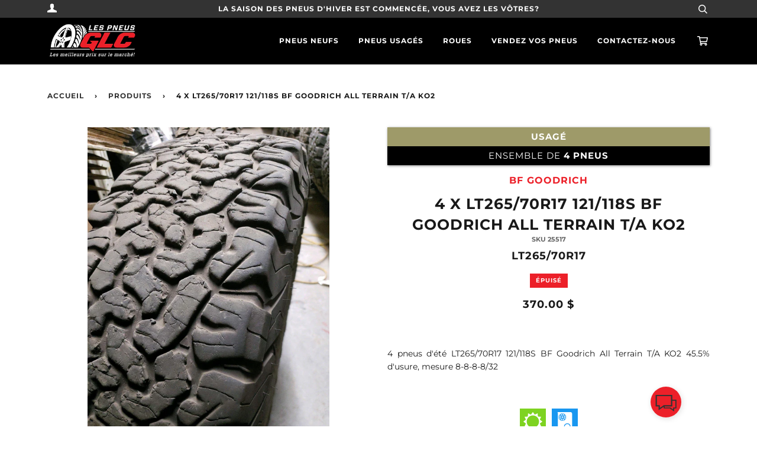

--- FILE ---
content_type: text/html; charset=utf-8
request_url: https://pneusglc.com/products/4_x_lt265_70r17_121_118s_bf_goodrich_all_terrain_t_a_ko2-7
body_size: 18421
content:
<!doctype html>
<!--[if lt IE 7]><html class="no-js lt-ie9 lt-ie8 lt-ie7" lang="en"> <![endif]-->
<!--[if IE 7]><html class="no-js lt-ie9 lt-ie8" lang="en"> <![endif]-->
<!--[if IE 8]><html class="no-js lt-ie9" lang="en"> <![endif]-->
<!--[if IE 9 ]><html class="ie9 no-js"> <![endif]-->
<!--[if (gt IE 9)|!(IE)]><!--> <html class="no-js"> <!--<![endif]-->
<head>

  <!-- ======================= Pipeline Theme V4.2 ========================= -->
  <meta charset="utf-8">
  <meta http-equiv="X-UA-Compatible" content="IE=edge,chrome=1">

  
    <link rel="shortcut icon" href="//pneusglc.com/cdn/shop/files/tire_32x32.png?v=1613794851" type="image/png">
  

  <!-- Title and description ================================================ -->
  <title>
  4 x LT265/70R17 121/118S BF Goodrich All Terrain T/A KO2 &ndash; PneusGLC-Fungo
  </title>

  
  <meta name="description" content="4 x LT265/70R17 121/118S BF Goodrich All Terrain T/A KO2">
  
  
  <!-- Google Tag Manager -->
  <script>(function(w,d,s,l,i){w[l]=w[l]||[];w[l].push({'gtm.start':
  new Date().getTime(),event:'gtm.js'});var f=d.getElementsByTagName(s)[0],
  j=d.createElement(s),dl=l!='dataLayer'?'&l='+l:'';j.async=true;j.src=
  'https://www.googletagmanager.com/gtm.js?id='+i+dl;f.parentNode.insertBefore(j,f);
  })(window,document,'script','dataLayer','GTM-PS7WGRS');</script>
  <!-- End Google Tag Manager -->

  <!-- Product meta ========================================================= -->
  <!-- /snippets/social-meta-tags.liquid -->


  <meta property="og:type" content="product">
  <meta property="og:title" content="4 x LT265/70R17 121/118S BF Goodrich All Terrain T/A KO2">
  
  <meta property="og:image" content="http://pneusglc.com/cdn/shop/products/2232984240201_Photo_grande.jpg?v=1588094725">
  <meta property="og:image:secure_url" content="https://pneusglc.com/cdn/shop/products/2232984240201_Photo_grande.jpg?v=1588094725">
  
  <meta property="og:price:amount" content="370.00">
  <meta property="og:price:currency" content="CAD">


  <meta property="og:description" content="4 x LT265/70R17 121/118S BF Goodrich All Terrain T/A KO2">

  <meta property="og:url" content="https://pneusglc.com/products/4_x_lt265_70r17_121_118s_bf_goodrich_all_terrain_t_a_ko2-7">
  <meta property="og:site_name" content="PneusGLC-Fungo">







  <meta name="twitter:card" content="product">
  <meta name="twitter:title" content="4 x LT265/70R17 121/118S BF Goodrich All Terrain T/A KO2">
  <meta name="twitter:description" content="4 x LT265/70R17 121/118S BF Goodrich All Terrain T/A KO2">
  <meta name="twitter:image" content="https://pneusglc.com/cdn/shop/products/2232984240201_Photo_medium.jpg?v=1588094725">
  <meta name="twitter:image:width" content="240">
  <meta name="twitter:image:height" content="240">
  <meta name="twitter:label1" content="Price">
  
  <meta name="twitter:data1" content="370.00 $ CA">
  
  <meta name="twitter:label2" content="Brand">
  <meta name="twitter:data2" content="BF Goodrich">
  



  <!-- Helpers ============================================================== -->
  <link rel="canonical" href="https://pneusglc.com/products/4_x_lt265_70r17_121_118s_bf_goodrich_all_terrain_t_a_ko2-7">
  <meta name="viewport" content="width=device-width,initial-scale=1">
  <meta name="theme-color" content="#333333">

  <!-- CSS ================================================================== -->
  <link href="https://stackpath.bootstrapcdn.com/font-awesome/4.7.0/css/font-awesome.min.css" rel="stylesheet" integrity="sha384-wvfXpqpZZVQGK6TAh5PVlGOfQNHSoD2xbE+QkPxCAFlNEevoEH3Sl0sibVcOQVnN" crossorigin="anonymous">
  <link href="//pneusglc.com/cdn/shop/t/6/assets/theme.scss.css?v=130689108455439516181759331879" rel="stylesheet" type="text/css" media="all" />
  <link href="//pneusglc.com/cdn/shop/t/6/assets/pneusglc_overrides.scss.css?v=128714432444179097751712253322" rel="stylesheet" type="text/css" media="all" />

  <!-- Vendor JS ============================================================ -->
  <script src="//pneusglc.com/cdn/shop/t/6/assets/vendor.js?v=19349907457483068571666723776" type="text/javascript"></script>

  <!-- /snippets/oldIE-js.liquid -->


<!--[if lt IE 9]>
<script src="//cdnjs.cloudflare.com/ajax/libs/html5shiv/3.7.2/html5shiv.min.js" type="text/javascript"></script>
<script src="//pneusglc.com/cdn/shop/t/6/assets/respond.min.js?v=52248677837542619231666723776" type="text/javascript"></script>
<script src="//pneusglc.com/cdn/shop/t/6/assets/background_size_emu.js?v=20512233629963367491666723776" type="text/javascript"></script>
<link href="//pneusglc.com/cdn/shop/t/6/assets/respond-proxy.html" id="respond-proxy" rel="respond-proxy" />
<link href="//pneusglc.com/search?q=ea753369228d941344a34909f74c3ee7" id="respond-redirect" rel="respond-redirect" />
<script src="//pneusglc.com/search?q=ea753369228d941344a34909f74c3ee7" type="text/javascript"></script>
<![endif]-->



  <script>
    var theme = {
      strings: {
        addToCart: "Ajouter au panier",
        soldOut: "Épuisé",
        unavailable: "Non disponible",
        join: "rejoindre Maintenant"
      },
      moneyFormat: "{{amount}} $"
    }
  </script>

  
  

  <!-- /snippets/fonts.liquid -->



  <!-- Header hook for plugins ============================================== -->
  <script>window.performance && window.performance.mark && window.performance.mark('shopify.content_for_header.start');</script><meta name="facebook-domain-verification" content="5oca7nw37hd0qwll7qkqewqocb0pid">
<meta name="facebook-domain-verification" content="x271s9lnyr5ahnasij0sdmcss82oet">
<meta id="shopify-digital-wallet" name="shopify-digital-wallet" content="/5610668105/digital_wallets/dialog">
<meta name="shopify-checkout-api-token" content="231f64b855905b14d38ef04a3c209679">
<link rel="alternate" type="application/json+oembed" href="https://pneusglc.com/products/4_x_lt265_70r17_121_118s_bf_goodrich_all_terrain_t_a_ko2-7.oembed">
<script async="async" src="/checkouts/internal/preloads.js?locale=fr-CA"></script>
<link rel="preconnect" href="https://shop.app" crossorigin="anonymous">
<script async="async" src="https://shop.app/checkouts/internal/preloads.js?locale=fr-CA&shop_id=5610668105" crossorigin="anonymous"></script>
<script id="apple-pay-shop-capabilities" type="application/json">{"shopId":5610668105,"countryCode":"CA","currencyCode":"CAD","merchantCapabilities":["supports3DS"],"merchantId":"gid:\/\/shopify\/Shop\/5610668105","merchantName":"PneusGLC-Fungo","requiredBillingContactFields":["postalAddress","email","phone"],"requiredShippingContactFields":["postalAddress","email","phone"],"shippingType":"shipping","supportedNetworks":["visa","masterCard","interac"],"total":{"type":"pending","label":"PneusGLC-Fungo","amount":"1.00"},"shopifyPaymentsEnabled":true,"supportsSubscriptions":true}</script>
<script id="shopify-features" type="application/json">{"accessToken":"231f64b855905b14d38ef04a3c209679","betas":["rich-media-storefront-analytics"],"domain":"pneusglc.com","predictiveSearch":true,"shopId":5610668105,"locale":"fr"}</script>
<script>var Shopify = Shopify || {};
Shopify.shop = "pneusglc-fungo.myshopify.com";
Shopify.locale = "fr";
Shopify.currency = {"active":"CAD","rate":"1.0"};
Shopify.country = "CA";
Shopify.theme = {"name":"Pneus GLC Staging v0.1.1","id":125491085385,"schema_name":"Pipeline","schema_version":"4.2","theme_store_id":739,"role":"main"};
Shopify.theme.handle = "null";
Shopify.theme.style = {"id":null,"handle":null};
Shopify.cdnHost = "pneusglc.com/cdn";
Shopify.routes = Shopify.routes || {};
Shopify.routes.root = "/";</script>
<script type="module">!function(o){(o.Shopify=o.Shopify||{}).modules=!0}(window);</script>
<script>!function(o){function n(){var o=[];function n(){o.push(Array.prototype.slice.apply(arguments))}return n.q=o,n}var t=o.Shopify=o.Shopify||{};t.loadFeatures=n(),t.autoloadFeatures=n()}(window);</script>
<script>
  window.ShopifyPay = window.ShopifyPay || {};
  window.ShopifyPay.apiHost = "shop.app\/pay";
  window.ShopifyPay.redirectState = null;
</script>
<script id="shop-js-analytics" type="application/json">{"pageType":"product"}</script>
<script defer="defer" async type="module" src="//pneusglc.com/cdn/shopifycloud/shop-js/modules/v2/client.init-shop-cart-sync_Lpn8ZOi5.fr.esm.js"></script>
<script defer="defer" async type="module" src="//pneusglc.com/cdn/shopifycloud/shop-js/modules/v2/chunk.common_X4Hu3kma.esm.js"></script>
<script defer="defer" async type="module" src="//pneusglc.com/cdn/shopifycloud/shop-js/modules/v2/chunk.modal_BV0V5IrV.esm.js"></script>
<script type="module">
  await import("//pneusglc.com/cdn/shopifycloud/shop-js/modules/v2/client.init-shop-cart-sync_Lpn8ZOi5.fr.esm.js");
await import("//pneusglc.com/cdn/shopifycloud/shop-js/modules/v2/chunk.common_X4Hu3kma.esm.js");
await import("//pneusglc.com/cdn/shopifycloud/shop-js/modules/v2/chunk.modal_BV0V5IrV.esm.js");

  window.Shopify.SignInWithShop?.initShopCartSync?.({"fedCMEnabled":true,"windoidEnabled":true});

</script>
<script>
  window.Shopify = window.Shopify || {};
  if (!window.Shopify.featureAssets) window.Shopify.featureAssets = {};
  window.Shopify.featureAssets['shop-js'] = {"shop-cart-sync":["modules/v2/client.shop-cart-sync_hBo3gat_.fr.esm.js","modules/v2/chunk.common_X4Hu3kma.esm.js","modules/v2/chunk.modal_BV0V5IrV.esm.js"],"init-fed-cm":["modules/v2/client.init-fed-cm_BoVeauXL.fr.esm.js","modules/v2/chunk.common_X4Hu3kma.esm.js","modules/v2/chunk.modal_BV0V5IrV.esm.js"],"init-shop-email-lookup-coordinator":["modules/v2/client.init-shop-email-lookup-coordinator_CX4-Y-CZ.fr.esm.js","modules/v2/chunk.common_X4Hu3kma.esm.js","modules/v2/chunk.modal_BV0V5IrV.esm.js"],"init-windoid":["modules/v2/client.init-windoid_iuUmw7cp.fr.esm.js","modules/v2/chunk.common_X4Hu3kma.esm.js","modules/v2/chunk.modal_BV0V5IrV.esm.js"],"shop-button":["modules/v2/client.shop-button_DumFxEIo.fr.esm.js","modules/v2/chunk.common_X4Hu3kma.esm.js","modules/v2/chunk.modal_BV0V5IrV.esm.js"],"shop-cash-offers":["modules/v2/client.shop-cash-offers_BPdnZcGX.fr.esm.js","modules/v2/chunk.common_X4Hu3kma.esm.js","modules/v2/chunk.modal_BV0V5IrV.esm.js"],"shop-toast-manager":["modules/v2/client.shop-toast-manager_sjv6XvZD.fr.esm.js","modules/v2/chunk.common_X4Hu3kma.esm.js","modules/v2/chunk.modal_BV0V5IrV.esm.js"],"init-shop-cart-sync":["modules/v2/client.init-shop-cart-sync_Lpn8ZOi5.fr.esm.js","modules/v2/chunk.common_X4Hu3kma.esm.js","modules/v2/chunk.modal_BV0V5IrV.esm.js"],"init-customer-accounts-sign-up":["modules/v2/client.init-customer-accounts-sign-up_DQVKlaja.fr.esm.js","modules/v2/client.shop-login-button_DkHUpD44.fr.esm.js","modules/v2/chunk.common_X4Hu3kma.esm.js","modules/v2/chunk.modal_BV0V5IrV.esm.js"],"pay-button":["modules/v2/client.pay-button_DN6Ek-nh.fr.esm.js","modules/v2/chunk.common_X4Hu3kma.esm.js","modules/v2/chunk.modal_BV0V5IrV.esm.js"],"init-customer-accounts":["modules/v2/client.init-customer-accounts_BQOJrVdv.fr.esm.js","modules/v2/client.shop-login-button_DkHUpD44.fr.esm.js","modules/v2/chunk.common_X4Hu3kma.esm.js","modules/v2/chunk.modal_BV0V5IrV.esm.js"],"avatar":["modules/v2/client.avatar_BTnouDA3.fr.esm.js"],"init-shop-for-new-customer-accounts":["modules/v2/client.init-shop-for-new-customer-accounts_DW7xpOCZ.fr.esm.js","modules/v2/client.shop-login-button_DkHUpD44.fr.esm.js","modules/v2/chunk.common_X4Hu3kma.esm.js","modules/v2/chunk.modal_BV0V5IrV.esm.js"],"shop-follow-button":["modules/v2/client.shop-follow-button_CXr7UFuQ.fr.esm.js","modules/v2/chunk.common_X4Hu3kma.esm.js","modules/v2/chunk.modal_BV0V5IrV.esm.js"],"checkout-modal":["modules/v2/client.checkout-modal_CXg0VCPn.fr.esm.js","modules/v2/chunk.common_X4Hu3kma.esm.js","modules/v2/chunk.modal_BV0V5IrV.esm.js"],"shop-login-button":["modules/v2/client.shop-login-button_DkHUpD44.fr.esm.js","modules/v2/chunk.common_X4Hu3kma.esm.js","modules/v2/chunk.modal_BV0V5IrV.esm.js"],"lead-capture":["modules/v2/client.lead-capture_C9SxlK5K.fr.esm.js","modules/v2/chunk.common_X4Hu3kma.esm.js","modules/v2/chunk.modal_BV0V5IrV.esm.js"],"shop-login":["modules/v2/client.shop-login_DQBEMTrD.fr.esm.js","modules/v2/chunk.common_X4Hu3kma.esm.js","modules/v2/chunk.modal_BV0V5IrV.esm.js"],"payment-terms":["modules/v2/client.payment-terms_CokxZuo0.fr.esm.js","modules/v2/chunk.common_X4Hu3kma.esm.js","modules/v2/chunk.modal_BV0V5IrV.esm.js"]};
</script>
<script>(function() {
  var isLoaded = false;
  function asyncLoad() {
    if (isLoaded) return;
    isLoaded = true;
    var urls = ["https:\/\/api.omegatheme.com\/facebook-chat\/\/facebook-chat.js?v=1590675240\u0026shop=pneusglc-fungo.myshopify.com","https:\/\/sl-widget.proguscommerce.com\/index.js?icon=map-marker\u0026iconColor=%23fff\u0026showTitle=1\u0026backgroundColor=%23ec2029\u0026textColor=%23fff\u0026position=2\u0026size=2\u0026shape=2\u0026shop=pneusglc-fungo.myshopify.com"];
    for (var i = 0; i < urls.length; i++) {
      var s = document.createElement('script');
      s.type = 'text/javascript';
      s.async = true;
      s.src = urls[i];
      var x = document.getElementsByTagName('script')[0];
      x.parentNode.insertBefore(s, x);
    }
  };
  if(window.attachEvent) {
    window.attachEvent('onload', asyncLoad);
  } else {
    window.addEventListener('load', asyncLoad, false);
  }
})();</script>
<script id="__st">var __st={"a":5610668105,"offset":-18000,"reqid":"adf0593f-357d-4495-a17d-37dda090b273-1769748861","pageurl":"pneusglc.com\/products\/4_x_lt265_70r17_121_118s_bf_goodrich_all_terrain_t_a_ko2-7","u":"735c06af650d","p":"product","rtyp":"product","rid":2232984240201};</script>
<script>window.ShopifyPaypalV4VisibilityTracking = true;</script>
<script id="captcha-bootstrap">!function(){'use strict';const t='contact',e='account',n='new_comment',o=[[t,t],['blogs',n],['comments',n],[t,'customer']],c=[[e,'customer_login'],[e,'guest_login'],[e,'recover_customer_password'],[e,'create_customer']],r=t=>t.map((([t,e])=>`form[action*='/${t}']:not([data-nocaptcha='true']) input[name='form_type'][value='${e}']`)).join(','),a=t=>()=>t?[...document.querySelectorAll(t)].map((t=>t.form)):[];function s(){const t=[...o],e=r(t);return a(e)}const i='password',u='form_key',d=['recaptcha-v3-token','g-recaptcha-response','h-captcha-response',i],f=()=>{try{return window.sessionStorage}catch{return}},m='__shopify_v',_=t=>t.elements[u];function p(t,e,n=!1){try{const o=window.sessionStorage,c=JSON.parse(o.getItem(e)),{data:r}=function(t){const{data:e,action:n}=t;return t[m]||n?{data:e,action:n}:{data:t,action:n}}(c);for(const[e,n]of Object.entries(r))t.elements[e]&&(t.elements[e].value=n);n&&o.removeItem(e)}catch(o){console.error('form repopulation failed',{error:o})}}const l='form_type',E='cptcha';function T(t){t.dataset[E]=!0}const w=window,h=w.document,L='Shopify',v='ce_forms',y='captcha';let A=!1;((t,e)=>{const n=(g='f06e6c50-85a8-45c8-87d0-21a2b65856fe',I='https://cdn.shopify.com/shopifycloud/storefront-forms-hcaptcha/ce_storefront_forms_captcha_hcaptcha.v1.5.2.iife.js',D={infoText:'Protégé par hCaptcha',privacyText:'Confidentialité',termsText:'Conditions'},(t,e,n)=>{const o=w[L][v],c=o.bindForm;if(c)return c(t,g,e,D).then(n);var r;o.q.push([[t,g,e,D],n]),r=I,A||(h.body.append(Object.assign(h.createElement('script'),{id:'captcha-provider',async:!0,src:r})),A=!0)});var g,I,D;w[L]=w[L]||{},w[L][v]=w[L][v]||{},w[L][v].q=[],w[L][y]=w[L][y]||{},w[L][y].protect=function(t,e){n(t,void 0,e),T(t)},Object.freeze(w[L][y]),function(t,e,n,w,h,L){const[v,y,A,g]=function(t,e,n){const i=e?o:[],u=t?c:[],d=[...i,...u],f=r(d),m=r(i),_=r(d.filter((([t,e])=>n.includes(e))));return[a(f),a(m),a(_),s()]}(w,h,L),I=t=>{const e=t.target;return e instanceof HTMLFormElement?e:e&&e.form},D=t=>v().includes(t);t.addEventListener('submit',(t=>{const e=I(t);if(!e)return;const n=D(e)&&!e.dataset.hcaptchaBound&&!e.dataset.recaptchaBound,o=_(e),c=g().includes(e)&&(!o||!o.value);(n||c)&&t.preventDefault(),c&&!n&&(function(t){try{if(!f())return;!function(t){const e=f();if(!e)return;const n=_(t);if(!n)return;const o=n.value;o&&e.removeItem(o)}(t);const e=Array.from(Array(32),(()=>Math.random().toString(36)[2])).join('');!function(t,e){_(t)||t.append(Object.assign(document.createElement('input'),{type:'hidden',name:u})),t.elements[u].value=e}(t,e),function(t,e){const n=f();if(!n)return;const o=[...t.querySelectorAll(`input[type='${i}']`)].map((({name:t})=>t)),c=[...d,...o],r={};for(const[a,s]of new FormData(t).entries())c.includes(a)||(r[a]=s);n.setItem(e,JSON.stringify({[m]:1,action:t.action,data:r}))}(t,e)}catch(e){console.error('failed to persist form',e)}}(e),e.submit())}));const S=(t,e)=>{t&&!t.dataset[E]&&(n(t,e.some((e=>e===t))),T(t))};for(const o of['focusin','change'])t.addEventListener(o,(t=>{const e=I(t);D(e)&&S(e,y())}));const B=e.get('form_key'),M=e.get(l),P=B&&M;t.addEventListener('DOMContentLoaded',(()=>{const t=y();if(P)for(const e of t)e.elements[l].value===M&&p(e,B);[...new Set([...A(),...v().filter((t=>'true'===t.dataset.shopifyCaptcha))])].forEach((e=>S(e,t)))}))}(h,new URLSearchParams(w.location.search),n,t,e,['guest_login'])})(!0,!0)}();</script>
<script integrity="sha256-4kQ18oKyAcykRKYeNunJcIwy7WH5gtpwJnB7kiuLZ1E=" data-source-attribution="shopify.loadfeatures" defer="defer" src="//pneusglc.com/cdn/shopifycloud/storefront/assets/storefront/load_feature-a0a9edcb.js" crossorigin="anonymous"></script>
<script crossorigin="anonymous" defer="defer" src="//pneusglc.com/cdn/shopifycloud/storefront/assets/shopify_pay/storefront-65b4c6d7.js?v=20250812"></script>
<script data-source-attribution="shopify.dynamic_checkout.dynamic.init">var Shopify=Shopify||{};Shopify.PaymentButton=Shopify.PaymentButton||{isStorefrontPortableWallets:!0,init:function(){window.Shopify.PaymentButton.init=function(){};var t=document.createElement("script");t.src="https://pneusglc.com/cdn/shopifycloud/portable-wallets/latest/portable-wallets.fr.js",t.type="module",document.head.appendChild(t)}};
</script>
<script data-source-attribution="shopify.dynamic_checkout.buyer_consent">
  function portableWalletsHideBuyerConsent(e){var t=document.getElementById("shopify-buyer-consent"),n=document.getElementById("shopify-subscription-policy-button");t&&n&&(t.classList.add("hidden"),t.setAttribute("aria-hidden","true"),n.removeEventListener("click",e))}function portableWalletsShowBuyerConsent(e){var t=document.getElementById("shopify-buyer-consent"),n=document.getElementById("shopify-subscription-policy-button");t&&n&&(t.classList.remove("hidden"),t.removeAttribute("aria-hidden"),n.addEventListener("click",e))}window.Shopify?.PaymentButton&&(window.Shopify.PaymentButton.hideBuyerConsent=portableWalletsHideBuyerConsent,window.Shopify.PaymentButton.showBuyerConsent=portableWalletsShowBuyerConsent);
</script>
<script data-source-attribution="shopify.dynamic_checkout.cart.bootstrap">document.addEventListener("DOMContentLoaded",(function(){function t(){return document.querySelector("shopify-accelerated-checkout-cart, shopify-accelerated-checkout")}if(t())Shopify.PaymentButton.init();else{new MutationObserver((function(e,n){t()&&(Shopify.PaymentButton.init(),n.disconnect())})).observe(document.body,{childList:!0,subtree:!0})}}));
</script>
<link id="shopify-accelerated-checkout-styles" rel="stylesheet" media="screen" href="https://pneusglc.com/cdn/shopifycloud/portable-wallets/latest/accelerated-checkout-backwards-compat.css" crossorigin="anonymous">
<style id="shopify-accelerated-checkout-cart">
        #shopify-buyer-consent {
  margin-top: 1em;
  display: inline-block;
  width: 100%;
}

#shopify-buyer-consent.hidden {
  display: none;
}

#shopify-subscription-policy-button {
  background: none;
  border: none;
  padding: 0;
  text-decoration: underline;
  font-size: inherit;
  cursor: pointer;
}

#shopify-subscription-policy-button::before {
  box-shadow: none;
}

      </style>

<script>window.performance && window.performance.mark && window.performance.mark('shopify.content_for_header.end');</script>
  
<link href="https://monorail-edge.shopifysvc.com" rel="dns-prefetch">
<script>(function(){if ("sendBeacon" in navigator && "performance" in window) {try {var session_token_from_headers = performance.getEntriesByType('navigation')[0].serverTiming.find(x => x.name == '_s').description;} catch {var session_token_from_headers = undefined;}var session_cookie_matches = document.cookie.match(/_shopify_s=([^;]*)/);var session_token_from_cookie = session_cookie_matches && session_cookie_matches.length === 2 ? session_cookie_matches[1] : "";var session_token = session_token_from_headers || session_token_from_cookie || "";function handle_abandonment_event(e) {var entries = performance.getEntries().filter(function(entry) {return /monorail-edge.shopifysvc.com/.test(entry.name);});if (!window.abandonment_tracked && entries.length === 0) {window.abandonment_tracked = true;var currentMs = Date.now();var navigation_start = performance.timing.navigationStart;var payload = {shop_id: 5610668105,url: window.location.href,navigation_start,duration: currentMs - navigation_start,session_token,page_type: "product"};window.navigator.sendBeacon("https://monorail-edge.shopifysvc.com/v1/produce", JSON.stringify({schema_id: "online_store_buyer_site_abandonment/1.1",payload: payload,metadata: {event_created_at_ms: currentMs,event_sent_at_ms: currentMs}}));}}window.addEventListener('pagehide', handle_abandonment_event);}}());</script>
<script id="web-pixels-manager-setup">(function e(e,d,r,n,o){if(void 0===o&&(o={}),!Boolean(null===(a=null===(i=window.Shopify)||void 0===i?void 0:i.analytics)||void 0===a?void 0:a.replayQueue)){var i,a;window.Shopify=window.Shopify||{};var t=window.Shopify;t.analytics=t.analytics||{};var s=t.analytics;s.replayQueue=[],s.publish=function(e,d,r){return s.replayQueue.push([e,d,r]),!0};try{self.performance.mark("wpm:start")}catch(e){}var l=function(){var e={modern:/Edge?\/(1{2}[4-9]|1[2-9]\d|[2-9]\d{2}|\d{4,})\.\d+(\.\d+|)|Firefox\/(1{2}[4-9]|1[2-9]\d|[2-9]\d{2}|\d{4,})\.\d+(\.\d+|)|Chrom(ium|e)\/(9{2}|\d{3,})\.\d+(\.\d+|)|(Maci|X1{2}).+ Version\/(15\.\d+|(1[6-9]|[2-9]\d|\d{3,})\.\d+)([,.]\d+|)( \(\w+\)|)( Mobile\/\w+|) Safari\/|Chrome.+OPR\/(9{2}|\d{3,})\.\d+\.\d+|(CPU[ +]OS|iPhone[ +]OS|CPU[ +]iPhone|CPU IPhone OS|CPU iPad OS)[ +]+(15[._]\d+|(1[6-9]|[2-9]\d|\d{3,})[._]\d+)([._]\d+|)|Android:?[ /-](13[3-9]|1[4-9]\d|[2-9]\d{2}|\d{4,})(\.\d+|)(\.\d+|)|Android.+Firefox\/(13[5-9]|1[4-9]\d|[2-9]\d{2}|\d{4,})\.\d+(\.\d+|)|Android.+Chrom(ium|e)\/(13[3-9]|1[4-9]\d|[2-9]\d{2}|\d{4,})\.\d+(\.\d+|)|SamsungBrowser\/([2-9]\d|\d{3,})\.\d+/,legacy:/Edge?\/(1[6-9]|[2-9]\d|\d{3,})\.\d+(\.\d+|)|Firefox\/(5[4-9]|[6-9]\d|\d{3,})\.\d+(\.\d+|)|Chrom(ium|e)\/(5[1-9]|[6-9]\d|\d{3,})\.\d+(\.\d+|)([\d.]+$|.*Safari\/(?![\d.]+ Edge\/[\d.]+$))|(Maci|X1{2}).+ Version\/(10\.\d+|(1[1-9]|[2-9]\d|\d{3,})\.\d+)([,.]\d+|)( \(\w+\)|)( Mobile\/\w+|) Safari\/|Chrome.+OPR\/(3[89]|[4-9]\d|\d{3,})\.\d+\.\d+|(CPU[ +]OS|iPhone[ +]OS|CPU[ +]iPhone|CPU IPhone OS|CPU iPad OS)[ +]+(10[._]\d+|(1[1-9]|[2-9]\d|\d{3,})[._]\d+)([._]\d+|)|Android:?[ /-](13[3-9]|1[4-9]\d|[2-9]\d{2}|\d{4,})(\.\d+|)(\.\d+|)|Mobile Safari.+OPR\/([89]\d|\d{3,})\.\d+\.\d+|Android.+Firefox\/(13[5-9]|1[4-9]\d|[2-9]\d{2}|\d{4,})\.\d+(\.\d+|)|Android.+Chrom(ium|e)\/(13[3-9]|1[4-9]\d|[2-9]\d{2}|\d{4,})\.\d+(\.\d+|)|Android.+(UC? ?Browser|UCWEB|U3)[ /]?(15\.([5-9]|\d{2,})|(1[6-9]|[2-9]\d|\d{3,})\.\d+)\.\d+|SamsungBrowser\/(5\.\d+|([6-9]|\d{2,})\.\d+)|Android.+MQ{2}Browser\/(14(\.(9|\d{2,})|)|(1[5-9]|[2-9]\d|\d{3,})(\.\d+|))(\.\d+|)|K[Aa][Ii]OS\/(3\.\d+|([4-9]|\d{2,})\.\d+)(\.\d+|)/},d=e.modern,r=e.legacy,n=navigator.userAgent;return n.match(d)?"modern":n.match(r)?"legacy":"unknown"}(),u="modern"===l?"modern":"legacy",c=(null!=n?n:{modern:"",legacy:""})[u],f=function(e){return[e.baseUrl,"/wpm","/b",e.hashVersion,"modern"===e.buildTarget?"m":"l",".js"].join("")}({baseUrl:d,hashVersion:r,buildTarget:u}),m=function(e){var d=e.version,r=e.bundleTarget,n=e.surface,o=e.pageUrl,i=e.monorailEndpoint;return{emit:function(e){var a=e.status,t=e.errorMsg,s=(new Date).getTime(),l=JSON.stringify({metadata:{event_sent_at_ms:s},events:[{schema_id:"web_pixels_manager_load/3.1",payload:{version:d,bundle_target:r,page_url:o,status:a,surface:n,error_msg:t},metadata:{event_created_at_ms:s}}]});if(!i)return console&&console.warn&&console.warn("[Web Pixels Manager] No Monorail endpoint provided, skipping logging."),!1;try{return self.navigator.sendBeacon.bind(self.navigator)(i,l)}catch(e){}var u=new XMLHttpRequest;try{return u.open("POST",i,!0),u.setRequestHeader("Content-Type","text/plain"),u.send(l),!0}catch(e){return console&&console.warn&&console.warn("[Web Pixels Manager] Got an unhandled error while logging to Monorail."),!1}}}}({version:r,bundleTarget:l,surface:e.surface,pageUrl:self.location.href,monorailEndpoint:e.monorailEndpoint});try{o.browserTarget=l,function(e){var d=e.src,r=e.async,n=void 0===r||r,o=e.onload,i=e.onerror,a=e.sri,t=e.scriptDataAttributes,s=void 0===t?{}:t,l=document.createElement("script"),u=document.querySelector("head"),c=document.querySelector("body");if(l.async=n,l.src=d,a&&(l.integrity=a,l.crossOrigin="anonymous"),s)for(var f in s)if(Object.prototype.hasOwnProperty.call(s,f))try{l.dataset[f]=s[f]}catch(e){}if(o&&l.addEventListener("load",o),i&&l.addEventListener("error",i),u)u.appendChild(l);else{if(!c)throw new Error("Did not find a head or body element to append the script");c.appendChild(l)}}({src:f,async:!0,onload:function(){if(!function(){var e,d;return Boolean(null===(d=null===(e=window.Shopify)||void 0===e?void 0:e.analytics)||void 0===d?void 0:d.initialized)}()){var d=window.webPixelsManager.init(e)||void 0;if(d){var r=window.Shopify.analytics;r.replayQueue.forEach((function(e){var r=e[0],n=e[1],o=e[2];d.publishCustomEvent(r,n,o)})),r.replayQueue=[],r.publish=d.publishCustomEvent,r.visitor=d.visitor,r.initialized=!0}}},onerror:function(){return m.emit({status:"failed",errorMsg:"".concat(f," has failed to load")})},sri:function(e){var d=/^sha384-[A-Za-z0-9+/=]+$/;return"string"==typeof e&&d.test(e)}(c)?c:"",scriptDataAttributes:o}),m.emit({status:"loading"})}catch(e){m.emit({status:"failed",errorMsg:(null==e?void 0:e.message)||"Unknown error"})}}})({shopId: 5610668105,storefrontBaseUrl: "https://pneusglc.com",extensionsBaseUrl: "https://extensions.shopifycdn.com/cdn/shopifycloud/web-pixels-manager",monorailEndpoint: "https://monorail-edge.shopifysvc.com/unstable/produce_batch",surface: "storefront-renderer",enabledBetaFlags: ["2dca8a86"],webPixelsConfigList: [{"id":"143425830","eventPayloadVersion":"v1","runtimeContext":"LAX","scriptVersion":"1","type":"CUSTOM","privacyPurposes":["MARKETING"],"name":"Meta pixel (migrated)"},{"id":"shopify-app-pixel","configuration":"{}","eventPayloadVersion":"v1","runtimeContext":"STRICT","scriptVersion":"0450","apiClientId":"shopify-pixel","type":"APP","privacyPurposes":["ANALYTICS","MARKETING"]},{"id":"shopify-custom-pixel","eventPayloadVersion":"v1","runtimeContext":"LAX","scriptVersion":"0450","apiClientId":"shopify-pixel","type":"CUSTOM","privacyPurposes":["ANALYTICS","MARKETING"]}],isMerchantRequest: false,initData: {"shop":{"name":"PneusGLC-Fungo","paymentSettings":{"currencyCode":"CAD"},"myshopifyDomain":"pneusglc-fungo.myshopify.com","countryCode":"CA","storefrontUrl":"https:\/\/pneusglc.com"},"customer":null,"cart":null,"checkout":null,"productVariants":[{"price":{"amount":370.0,"currencyCode":"CAD"},"product":{"title":"4 x LT265\/70R17 121\/118S BF Goodrich All Terrain T\/A KO2","vendor":"BF Goodrich","id":"2232984240201","untranslatedTitle":"4 x LT265\/70R17 121\/118S BF Goodrich All Terrain T\/A KO2","url":"\/products\/4_x_lt265_70r17_121_118s_bf_goodrich_all_terrain_t_a_ko2-7","type":"Pneu usagé"},"id":"20190374592585","image":{"src":"\/\/pneusglc.com\/cdn\/shop\/products\/2232984240201_Photo.jpg?v=1588094725"},"sku":"25517","title":"Default Title","untranslatedTitle":"Default Title"}],"purchasingCompany":null},},"https://pneusglc.com/cdn","1d2a099fw23dfb22ep557258f5m7a2edbae",{"modern":"","legacy":""},{"shopId":"5610668105","storefrontBaseUrl":"https:\/\/pneusglc.com","extensionBaseUrl":"https:\/\/extensions.shopifycdn.com\/cdn\/shopifycloud\/web-pixels-manager","surface":"storefront-renderer","enabledBetaFlags":"[\"2dca8a86\"]","isMerchantRequest":"false","hashVersion":"1d2a099fw23dfb22ep557258f5m7a2edbae","publish":"custom","events":"[[\"page_viewed\",{}],[\"product_viewed\",{\"productVariant\":{\"price\":{\"amount\":370.0,\"currencyCode\":\"CAD\"},\"product\":{\"title\":\"4 x LT265\/70R17 121\/118S BF Goodrich All Terrain T\/A KO2\",\"vendor\":\"BF Goodrich\",\"id\":\"2232984240201\",\"untranslatedTitle\":\"4 x LT265\/70R17 121\/118S BF Goodrich All Terrain T\/A KO2\",\"url\":\"\/products\/4_x_lt265_70r17_121_118s_bf_goodrich_all_terrain_t_a_ko2-7\",\"type\":\"Pneu usagé\"},\"id\":\"20190374592585\",\"image\":{\"src\":\"\/\/pneusglc.com\/cdn\/shop\/products\/2232984240201_Photo.jpg?v=1588094725\"},\"sku\":\"25517\",\"title\":\"Default Title\",\"untranslatedTitle\":\"Default Title\"}}]]"});</script><script>
  window.ShopifyAnalytics = window.ShopifyAnalytics || {};
  window.ShopifyAnalytics.meta = window.ShopifyAnalytics.meta || {};
  window.ShopifyAnalytics.meta.currency = 'CAD';
  var meta = {"product":{"id":2232984240201,"gid":"gid:\/\/shopify\/Product\/2232984240201","vendor":"BF Goodrich","type":"Pneu usagé","handle":"4_x_lt265_70r17_121_118s_bf_goodrich_all_terrain_t_a_ko2-7","variants":[{"id":20190374592585,"price":37000,"name":"4 x LT265\/70R17 121\/118S BF Goodrich All Terrain T\/A KO2","public_title":null,"sku":"25517"}],"remote":false},"page":{"pageType":"product","resourceType":"product","resourceId":2232984240201,"requestId":"adf0593f-357d-4495-a17d-37dda090b273-1769748861"}};
  for (var attr in meta) {
    window.ShopifyAnalytics.meta[attr] = meta[attr];
  }
</script>
<script class="analytics">
  (function () {
    var customDocumentWrite = function(content) {
      var jquery = null;

      if (window.jQuery) {
        jquery = window.jQuery;
      } else if (window.Checkout && window.Checkout.$) {
        jquery = window.Checkout.$;
      }

      if (jquery) {
        jquery('body').append(content);
      }
    };

    var hasLoggedConversion = function(token) {
      if (token) {
        return document.cookie.indexOf('loggedConversion=' + token) !== -1;
      }
      return false;
    }

    var setCookieIfConversion = function(token) {
      if (token) {
        var twoMonthsFromNow = new Date(Date.now());
        twoMonthsFromNow.setMonth(twoMonthsFromNow.getMonth() + 2);

        document.cookie = 'loggedConversion=' + token + '; expires=' + twoMonthsFromNow;
      }
    }

    var trekkie = window.ShopifyAnalytics.lib = window.trekkie = window.trekkie || [];
    if (trekkie.integrations) {
      return;
    }
    trekkie.methods = [
      'identify',
      'page',
      'ready',
      'track',
      'trackForm',
      'trackLink'
    ];
    trekkie.factory = function(method) {
      return function() {
        var args = Array.prototype.slice.call(arguments);
        args.unshift(method);
        trekkie.push(args);
        return trekkie;
      };
    };
    for (var i = 0; i < trekkie.methods.length; i++) {
      var key = trekkie.methods[i];
      trekkie[key] = trekkie.factory(key);
    }
    trekkie.load = function(config) {
      trekkie.config = config || {};
      trekkie.config.initialDocumentCookie = document.cookie;
      var first = document.getElementsByTagName('script')[0];
      var script = document.createElement('script');
      script.type = 'text/javascript';
      script.onerror = function(e) {
        var scriptFallback = document.createElement('script');
        scriptFallback.type = 'text/javascript';
        scriptFallback.onerror = function(error) {
                var Monorail = {
      produce: function produce(monorailDomain, schemaId, payload) {
        var currentMs = new Date().getTime();
        var event = {
          schema_id: schemaId,
          payload: payload,
          metadata: {
            event_created_at_ms: currentMs,
            event_sent_at_ms: currentMs
          }
        };
        return Monorail.sendRequest("https://" + monorailDomain + "/v1/produce", JSON.stringify(event));
      },
      sendRequest: function sendRequest(endpointUrl, payload) {
        // Try the sendBeacon API
        if (window && window.navigator && typeof window.navigator.sendBeacon === 'function' && typeof window.Blob === 'function' && !Monorail.isIos12()) {
          var blobData = new window.Blob([payload], {
            type: 'text/plain'
          });

          if (window.navigator.sendBeacon(endpointUrl, blobData)) {
            return true;
          } // sendBeacon was not successful

        } // XHR beacon

        var xhr = new XMLHttpRequest();

        try {
          xhr.open('POST', endpointUrl);
          xhr.setRequestHeader('Content-Type', 'text/plain');
          xhr.send(payload);
        } catch (e) {
          console.log(e);
        }

        return false;
      },
      isIos12: function isIos12() {
        return window.navigator.userAgent.lastIndexOf('iPhone; CPU iPhone OS 12_') !== -1 || window.navigator.userAgent.lastIndexOf('iPad; CPU OS 12_') !== -1;
      }
    };
    Monorail.produce('monorail-edge.shopifysvc.com',
      'trekkie_storefront_load_errors/1.1',
      {shop_id: 5610668105,
      theme_id: 125491085385,
      app_name: "storefront",
      context_url: window.location.href,
      source_url: "//pneusglc.com/cdn/s/trekkie.storefront.c59ea00e0474b293ae6629561379568a2d7c4bba.min.js"});

        };
        scriptFallback.async = true;
        scriptFallback.src = '//pneusglc.com/cdn/s/trekkie.storefront.c59ea00e0474b293ae6629561379568a2d7c4bba.min.js';
        first.parentNode.insertBefore(scriptFallback, first);
      };
      script.async = true;
      script.src = '//pneusglc.com/cdn/s/trekkie.storefront.c59ea00e0474b293ae6629561379568a2d7c4bba.min.js';
      first.parentNode.insertBefore(script, first);
    };
    trekkie.load(
      {"Trekkie":{"appName":"storefront","development":false,"defaultAttributes":{"shopId":5610668105,"isMerchantRequest":null,"themeId":125491085385,"themeCityHash":"5672573011787813193","contentLanguage":"fr","currency":"CAD","eventMetadataId":"a6abad2b-00ec-4d70-a48b-bf29c52f0960"},"isServerSideCookieWritingEnabled":true,"monorailRegion":"shop_domain","enabledBetaFlags":["65f19447","b5387b81"]},"Session Attribution":{},"S2S":{"facebookCapiEnabled":false,"source":"trekkie-storefront-renderer","apiClientId":580111}}
    );

    var loaded = false;
    trekkie.ready(function() {
      if (loaded) return;
      loaded = true;

      window.ShopifyAnalytics.lib = window.trekkie;

      var originalDocumentWrite = document.write;
      document.write = customDocumentWrite;
      try { window.ShopifyAnalytics.merchantGoogleAnalytics.call(this); } catch(error) {};
      document.write = originalDocumentWrite;

      window.ShopifyAnalytics.lib.page(null,{"pageType":"product","resourceType":"product","resourceId":2232984240201,"requestId":"adf0593f-357d-4495-a17d-37dda090b273-1769748861","shopifyEmitted":true});

      var match = window.location.pathname.match(/checkouts\/(.+)\/(thank_you|post_purchase)/)
      var token = match? match[1]: undefined;
      if (!hasLoggedConversion(token)) {
        setCookieIfConversion(token);
        window.ShopifyAnalytics.lib.track("Viewed Product",{"currency":"CAD","variantId":20190374592585,"productId":2232984240201,"productGid":"gid:\/\/shopify\/Product\/2232984240201","name":"4 x LT265\/70R17 121\/118S BF Goodrich All Terrain T\/A KO2","price":"370.00","sku":"25517","brand":"BF Goodrich","variant":null,"category":"Pneu usagé","nonInteraction":true,"remote":false},undefined,undefined,{"shopifyEmitted":true});
      window.ShopifyAnalytics.lib.track("monorail:\/\/trekkie_storefront_viewed_product\/1.1",{"currency":"CAD","variantId":20190374592585,"productId":2232984240201,"productGid":"gid:\/\/shopify\/Product\/2232984240201","name":"4 x LT265\/70R17 121\/118S BF Goodrich All Terrain T\/A KO2","price":"370.00","sku":"25517","brand":"BF Goodrich","variant":null,"category":"Pneu usagé","nonInteraction":true,"remote":false,"referer":"https:\/\/pneusglc.com\/products\/4_x_lt265_70r17_121_118s_bf_goodrich_all_terrain_t_a_ko2-7"});
      }
    });


        var eventsListenerScript = document.createElement('script');
        eventsListenerScript.async = true;
        eventsListenerScript.src = "//pneusglc.com/cdn/shopifycloud/storefront/assets/shop_events_listener-3da45d37.js";
        document.getElementsByTagName('head')[0].appendChild(eventsListenerScript);

})();</script>
  <script>
  if (!window.ga || (window.ga && typeof window.ga !== 'function')) {
    window.ga = function ga() {
      (window.ga.q = window.ga.q || []).push(arguments);
      if (window.Shopify && window.Shopify.analytics && typeof window.Shopify.analytics.publish === 'function') {
        window.Shopify.analytics.publish("ga_stub_called", {}, {sendTo: "google_osp_migration"});
      }
      console.error("Shopify's Google Analytics stub called with:", Array.from(arguments), "\nSee https://help.shopify.com/manual/promoting-marketing/pixels/pixel-migration#google for more information.");
    };
    if (window.Shopify && window.Shopify.analytics && typeof window.Shopify.analytics.publish === 'function') {
      window.Shopify.analytics.publish("ga_stub_initialized", {}, {sendTo: "google_osp_migration"});
    }
  }
</script>
<script
  defer
  src="https://pneusglc.com/cdn/shopifycloud/perf-kit/shopify-perf-kit-3.1.0.min.js"
  data-application="storefront-renderer"
  data-shop-id="5610668105"
  data-render-region="gcp-us-central1"
  data-page-type="product"
  data-theme-instance-id="125491085385"
  data-theme-name="Pipeline"
  data-theme-version="4.2"
  data-monorail-region="shop_domain"
  data-resource-timing-sampling-rate="10"
  data-shs="true"
  data-shs-beacon="true"
  data-shs-export-with-fetch="true"
  data-shs-logs-sample-rate="1"
  data-shs-beacon-endpoint="https://pneusglc.com/api/collect"
></script>
</head>

<body id="4-x-lt265-70r17-121-118s-bf-goodrich-all-terrain-t-a-ko2" class="template-product" >

  <!-- Google Tag Manager (noscript) -->
  <noscript><iframe src="https://www.googletagmanager.com/ns.html?id=GTM-PS7WGRS"
  height="0" width="0" style="display:none;visibility:hidden"></iframe></noscript>
  <!-- End Google Tag Manager (noscript) -->
  
  <div id="shopify-section-header" class="shopify-section"><div class="header__wrapper">

  
  <div class="info-bar showMobile">
    <div class="wrapper text-center">

      
        <div class="header-account-link">
          <a href="/account"><img src="//pneusglc.com/cdn/shop/t/6/assets/account.svg?v=152161910560963363051666723776"></a>
        </div>
      

      
      <div class="header-message uppercase header-message--crowded">
        
          La saison des pneus d&#39;hiver est commencée, vous avez les vôtres?
        
      </div>
      

      
        <div class="header-search__wrapper">
          <div class="header-search">
            <form action="/search" method="get" class="input-group search" role="search">
              <input type="hidden" name="type" value="product">
              <input class="search-bar" type="search" name="q">
              <button type="submit" class="btn search-btn"></button>
            </form>
          </div>
        </div>
      

    </div>
  </div>
  

  <header class="site-header header--medium" role="banner">
    <div class="wrapper">
      <div class="nav--desktop">
        <div class="mobile-wrapper">
  <div class="header-cart__wrapper">
    <a href="/cart" class="CartToggle header-cart"></a>
    <span class="header-cart__bubble cartCount hidden-count"></span>
  </div>
  <div class="logo-wrapper logo-wrapper--image">
    
      <div class="h4 header-logo" itemscope itemtype="http://schema.org/Organization">
    
        
        <a href="/" itemprop="url">
          
          <img src="//pneusglc.com/cdn/shop/files/logo_pneusglc_250x.png?v=1613747933"
          srcset="//pneusglc.com/cdn/shop/files/logo_pneusglc_250x.png?v=1613747933 1x, //pneusglc.com/cdn/shop/files/logo_pneusglc_250x@2x.png?v=1613747933 2x"
          alt="PneusGLC-Fungo"
          class="logo-image"
          itemprop="logo">
        </a>
      
    
      </div>
    
  </div>
  <a href class="menuToggle header-hamburger"></a>
</div>
<div class="header-menu nav-wrapper">
  
  <ul class="main-menu accessibleNav" role="navigation" aria-label="primary">
    
    
      <li class="child ">
  <a href="/collections/all/new_tire+" class="nav-link">Pneus Neufs</a>
  
</li>

    
      <li class="child ">
  <a href="/collections/all/used_tire+" class="nav-link">Pneus Usagés</a>
  
</li>

    
      <li class="child ">
  <a href="/pages/boutique-secondaire" class="nav-link">Roues</a>
  
</li>

    
      <li class="child ">
  <a href="/pages/vendez-vos-pneus" class="nav-link">Vendez vos pneus</a>
  
</li>

    
      <li class="child ">
  <a href="/pages/contactez-nous" class="nav-link">Contactez-Nous</a>
  
</li>

    
    <li class="cart-text-link">
      <a href="/cart" class="CartToggle"><svg width="24" height="27" viewBox="0 0 24 27" fill="none" xmlns="http://www.w3.org/2000/svg">
<g clip-path="url(#clip0_101_445)">
<path d="M20.2188 7H7.5L7.21875 5.625C7.15625 5.28125 6.84375 5 6.5 5H3.375C3.15625 5 3 5.1875 3 5.375V6.125C3 6.34375 3.15625 6.5 3.375 6.5H5.875L8.03125 17.625C7.6875 18 7.5 18.4688 7.5 19C7.5 20.125 8.375 21 9.5 21C10.5938 21 11.5 20.125 11.5 19C11.5 18.6562 11.375 18.3125 11.2188 18H15.75C15.5938 18.3125 15.5 18.6562 15.5 19C15.5 20.125 16.375 21 17.5 21C18.5938 21 19.5 20.125 19.5 19C19.5 18.4375 19.25 17.9375 18.875 17.5625L18.9062 17.4375C19 16.9688 18.6562 16.5 18.1562 16.5H9.34375L9.0625 15H18.8125C19.1875 15 19.4688 14.7812 19.5625 14.4375L20.9688 7.9375C21.0625 7.46875 20.7188 7 20.2188 7ZM9.5 19.75C9.0625 19.75 8.75 19.4375 8.75 19C8.75 18.5938 9.0625 18.25 9.5 18.25C9.90625 18.25 10.25 18.5938 10.25 19C10.25 19.4375 9.90625 19.75 9.5 19.75ZM17.5 19.75C17.0625 19.75 16.75 19.4375 16.75 19C16.75 18.5938 17.0625 18.25 17.5 18.25C17.9062 18.25 18.25 18.5938 18.25 19C18.25 19.4375 17.9062 19.75 17.5 19.75ZM18.2188 13.5H8.75L7.78125 8.5H19.3125L18.2188 13.5Z" fill="white"/>
</g>
<defs>
<clipPath id="clip0_101_445">
<rect width="24" height="27" fill="white"/>
</clipPath>
</defs>
</svg>

        <span class="cartCost  hidden-count ">(<span class="money">0.00 $</span>)</span>
      </a>
    </li>
  </ul>
</div>

      </div>
      <div class="nav--mobile">
        <div class="mobile-wrapper">
  <div class="header-cart__wrapper">
    <a href="/cart" class="CartToggle header-cart"></a>
    <span class="header-cart__bubble cartCount hidden-count"></span>
  </div>
  <div class="logo-wrapper logo-wrapper--image">
    
      <div class="h4 header-logo" itemscope itemtype="http://schema.org/Organization">
    
        
        <a href="/" itemprop="url">
          
          <img src="//pneusglc.com/cdn/shop/files/logo_pneusglc_250x.png?v=1613747933"
          srcset="//pneusglc.com/cdn/shop/files/logo_pneusglc_250x.png?v=1613747933 1x, //pneusglc.com/cdn/shop/files/logo_pneusglc_250x@2x.png?v=1613747933 2x"
          alt="PneusGLC-Fungo"
          class="logo-image"
          itemprop="logo">
        </a>
      
    
      </div>
    
  </div>
  <a href class="menuToggle header-hamburger" aria-haspopup="true" aria-expanded="false" aria-controls="ariaHamburger"></a>
</div>
<div class="header-menu nav-wrapper">
  
  <ul class="main-menu accessibleNav" role="navigation" aria-label="primary" id="ariaHamburger" >
    
    
      <li class="child ">
  <a href="/collections/all/new_tire+" class="nav-link">Pneus Neufs</a>
  
</li>

    
      <li class="child ">
  <a href="/collections/all/used_tire+" class="nav-link">Pneus Usagés</a>
  
</li>

    
      <li class="child ">
  <a href="/pages/boutique-secondaire" class="nav-link">Roues</a>
  
</li>

    
      <li class="child ">
  <a href="/pages/vendez-vos-pneus" class="nav-link">Vendez vos pneus</a>
  
</li>

    
      <li class="child ">
  <a href="/pages/contactez-nous" class="nav-link">Contactez-Nous</a>
  
</li>

    
    <li class="cart-text-link">
      <a href="/cart" class="CartToggle"><svg width="24" height="27" viewBox="0 0 24 27" fill="none" xmlns="http://www.w3.org/2000/svg">
<g clip-path="url(#clip0_101_445)">
<path d="M20.2188 7H7.5L7.21875 5.625C7.15625 5.28125 6.84375 5 6.5 5H3.375C3.15625 5 3 5.1875 3 5.375V6.125C3 6.34375 3.15625 6.5 3.375 6.5H5.875L8.03125 17.625C7.6875 18 7.5 18.4688 7.5 19C7.5 20.125 8.375 21 9.5 21C10.5938 21 11.5 20.125 11.5 19C11.5 18.6562 11.375 18.3125 11.2188 18H15.75C15.5938 18.3125 15.5 18.6562 15.5 19C15.5 20.125 16.375 21 17.5 21C18.5938 21 19.5 20.125 19.5 19C19.5 18.4375 19.25 17.9375 18.875 17.5625L18.9062 17.4375C19 16.9688 18.6562 16.5 18.1562 16.5H9.34375L9.0625 15H18.8125C19.1875 15 19.4688 14.7812 19.5625 14.4375L20.9688 7.9375C21.0625 7.46875 20.7188 7 20.2188 7ZM9.5 19.75C9.0625 19.75 8.75 19.4375 8.75 19C8.75 18.5938 9.0625 18.25 9.5 18.25C9.90625 18.25 10.25 18.5938 10.25 19C10.25 19.4375 9.90625 19.75 9.5 19.75ZM17.5 19.75C17.0625 19.75 16.75 19.4375 16.75 19C16.75 18.5938 17.0625 18.25 17.5 18.25C17.9062 18.25 18.25 18.5938 18.25 19C18.25 19.4375 17.9062 19.75 17.5 19.75ZM18.2188 13.5H8.75L7.78125 8.5H19.3125L18.2188 13.5Z" fill="white"/>
</g>
<defs>
<clipPath id="clip0_101_445">
<rect width="24" height="27" fill="white"/>
</clipPath>
</defs>
</svg>

        <span class="cartCost  hidden-count ">(<span class="money">0.00 $</span>)</span>
      </a>
    </li>
  </ul>
</div>

      </div>
    </div>
  </header>
</div>


</div>

  <main class="main-content" role="main">
    <div id="shopify-section-product" class="shopify-section"><div class="product-section" id="ProductSection-product" data-section-id="product" data-section-type="product" data-image-zoom-enable="true">
  <div itemscope itemtype="http://schema.org/Product" class="product-page">
  <div class="wrapper">

    <meta itemprop="url" content="https://pneusglc.com/products/4_x_lt265_70r17_121_118s_bf_goodrich_all_terrain_t_a_ko2-7">
    <meta itemprop="image" content="//pneusglc.com/cdn/shop/products/2232984240201_Photo_grande.jpg?v=1588094725">

    
      <!-- /snippets/breadcrumb.liquid -->


<nav class="breadcrumb" role="navigation" aria-label="breadcrumbs">
  <a href="/" title="Retour à la page d&#39;accueil">Accueil</a>

  
  
  	<span aria-hidden="true">&rsaquo;</span>
  	<a href="/collections/all" title="Produits">Produits</a>

    
    <span aria-hidden="true">&rsaquo;</span>
    <span>4 x LT265/70R17 121/118S BF Goodrich All Terrain T/A KO2</span>

  
</nav>


    

    

    
<div class="grid product-single">
      <div class="grid__item large--one-half text-center">
        <div class="product__slides product-single__photos" id="ProductPhoto-product"><div class="product__photo"  data-thumb="//pneusglc.com/cdn/shop/products/2232984240201_Photo_small_cropped.jpg?v=1588094725">
            <div style="width:75.0%; margin: 0 auto;">
              <div class="lazy-image" style="padding-top:133.33333333333334%; background-image:  url('//pneusglc.com/cdn/shop/products/2232984240201_Photo_1x1.jpg?v=1588094725');">
                

                <!-- Your normal code to display the product image goes here -->
                <img class="ProductImg-product fade-in lazyload lazypreload"
                     data-mfp-src="//pneusglc.com/cdn/shop/products/2232984240201_Photo.jpg?v=1588094725"
                     data-image-id="13853922754633"
                     alt="4 x LT265/70R17 121/118S BF Goodrich All Terrain T/A KO2"
                     data-src="//pneusglc.com/cdn/shop/products/2232984240201_Photo_{width}x.jpg?v=1588094725"
                     data-widths="[180, 360, 540, 720, 900, 1080, 1296, 1512, 1728, 2048, 2450, 2700, 3000, 3350, 3750, 4100, 4480]"
                     data-aspectratio=""
                     data-sizes="auto"/>
                

                


              </div>
            </div>
          </div>

          
            
          
        </div>
        <noscript>
          
            <img src="//pneusglc.com/cdn/shop/products/2232984240201_Photo_900x.jpg?v=1588094725" alt="4 x LT265/70R17 121/118S BF Goodrich All Terrain T/A KO2">
          
        </noscript>
        <div id="ProductThumbs-product" class="product__thumbs--square"></div>
      </div>

      <div class="grid__item large--one-half" id="productInfo-product">
        <div class="text-center">
          <div class="h5" style="margin-bottom: 0;">
          	
             
             
            
             
             
            
             
             
            
             
               <div class="qtyBundle usedOne">USAGÉ</div>
             
             
            
          </div>
          <div class="h5">
          	
              
             
            
              
             
            
              
             
            
              
               
                 
                    <div class="qtyBundle">Ensemble de <strong>4 pneus</strong></div>
                 
               
             
             
            
          </div>
		  <h5 itemprop="name" class="h6 red">BF Goodrich</h5>
          <h1 itemprop="name" class="h3" style="margin: 0;">4 x LT265/70R17 121/118S BF Goodrich All Terrain T/A KO2</h1>
          <p itemprop="name" class="singleSku">SKU 25517</p>
          <h1 itemprop="name" class="h5">LT265/70R17</h1>
   

          

          

          
          <h5 class="product__price uppercase h5">
            <p class="small">
              <span class="money">
                <span id="ProductInv-product">
                
                  <span class="inventoryOff">Épuisé</span>
                
                </span>
              </span>
            </p>
            
              <span class="money"><span id="ProductPrice-product">370.00 $</span></span>
            

            <p class="small compare-at em" id="ComparePriceWrapper-product" style="display: none">
            <span class="money"><span id="ComparePrice-product">0.00 $</span></span>
            </p>
          </h5>

          <div class="product-description rte" itemprop="description">
            <div id="kijiji_details" class="grid-uniform" style="display: block;">
  <div class="grid__item large--one-whole">
    4 pneus d'été LT265/70R17 121/118S BF Goodrich All Terrain T/A KO2 45.5% d'usure, mesure 8-8-8-8/32
  </div>
  <div class="grid__item large--one-whole" style="max-height: 1px; overflow: hidden;">
    4 pneus d'été LT265/70/17 121/118S BF Goodrich All Terrain T/A KO2 45.5% d'usure, mesure 8-8-8-8/32, Homologué pour l'hiver

265/70/17, P265/70/17, 265/70R17, P265/70R17.

Grandeur équivalente à 245/75/17, 255/70/17, 255/75/17, 275/65/17, 275/70/17.

Parfait pour Cadillac Escalade, Chevrolet Avalanche Colorado Silverado 1500 2500 3500 Suburban 1500 2500 Tahoe, Dodge Ram 1500 Ram 2500 Ram 3500, Ford Expedition, F-150 F-250 F-350, GMC Canyon Sierra 1500 2500HD 3500HD Yukon, Hummer H3, Jeep Wrangler, Toyota 4Runner et autres.

Installation disponible sur place à bas prix. Livraison disponible partout au Québec.

Les Pneus GLC

535, Rue Chef Max Gros-Louis

Wendake (QC)

G0A4V0

Téléphone: 418-845-9999          Sans frais 1-877-727-6347

25518,25517,25570
  </div>
</div>
            <br/>
            <br/>
            <ul class="icons">
               
                  
              		<li style="display: none;"></li>
                  
                
                  
              		<li style="display: none;"></li>
                  
                
                  
              		<li>
                      <img src="https://cdn.shopify.com/s/files/1/0056/1066/8105/files/summer.svg?10501" alt="Été" title="Pneu d'Été">
                      <span class="iconName">Été</span>
                    </li>
                  
                
                  
              		<li style="display: none;"></li>
                  
                
              
              	
                    <li style="display: none;"></li>
                
                
					<li style="display: none;"></li>
                
                
					<li style="display: none;"></li>
                
                
                    <li>
                    	<img src="https://cdn.shopify.com/s/files/1/0056/1066/8105/files/wintercertified.svg?2434" alt="Usure" title="Homologué Hiver">
                        <span class="iconName">Homologué pour l&#39;hiver</span>
                    </li>
               	
          	</ul>
            
            <ul class="speedbars">
               
                  
					<li style="display: none;"></li>
                  
                
                  
					<li style="display: none;"></li>
                  
                
                  
					<li style="display: none;"></li>
                  
                
                  
              		<li class="quickBar">
                      <p>Pourcentage d&#39;usure<span class="data"> 46.7 %</span></p>
              		</li>
                  
                
              	<li class="quickBar">
                   <p>Indice de charge<span class="data"> 121/118 </span></p>
              	</li>
                <li class="quickBar">
                   <p>Indice de vitesse<span class="data"> S </span></p>
              	</li>
          	</ul>
            
          </div>
          
          
              
            

          
          

        </div><div itemprop="offers" itemscope itemtype="http://schema.org/Offer">

          <meta itemprop="priceCurrency" content="CAD">
          <meta itemprop="price" content="370.00">
          <link itemprop="availability" href="http://schema.org/OutOfStock">
          
  <div id="AddToCartForm-product" data-section="product" class="product-form-product product-form">
    <form method="post" action="/cart/add" id="product_form_2232984240201" accept-charset="UTF-8" class="shopify-product-form" enctype="multipart/form-data"><input type="hidden" name="form_type" value="product" /><input type="hidden" name="utf8" value="✓" />
      

      <select name="id" id="ProductSelect-product" data-section="product" class="product-form__variants no-js">
        
          
            <option disabled="disabled">Default Title - Épuisé</option>
          
        
      </select>

      
      

      
      


    <div class="add-to-cart__wrapper">
        <button type="submit" name="add" id="AddToCart-product" class="btn btn--large btn--full btn--clear uppercase addToCart disabled" disabled="true">
          <span id="AddToCartText-product">Épuisé</span>
          <span class="unicode">•</span>
          <span class="add-to-cart__price"><span class="buttonPrice" id="ButtonPrice-product" data-item-price="37000">370.00 $</span></span>
        </button>
      </div>
      


    <input type="hidden" name="product-id" value="2232984240201" /><input type="hidden" name="section-id" value="product" /></form>
  </div>


          
          
          
          

          
        </div>

        
          
          
          <div class="share text-center" data-permalink="https://pneusglc.com/products/4_x_lt265_70r17_121_118s_bf_goodrich_all_terrain_t_a_ko2-7">
            
              <a target="_blank" href="//www.facebook.com/sharer.php?u=https://pneusglc.com/products/4_x_lt265_70r17_121_118s_bf_goodrich_all_terrain_t_a_ko2-7" class="share__link">
                <span class="icon icon-facebook" aria-hidden="true"></span>
                <span class="share__text">Share</span>
              </a>
            
            
              <a target="_blank" href="//twitter.com/share?url=https://pneusglc.com/products/4_x_lt265_70r17_121_118s_bf_goodrich_all_terrain_t_a_ko2-7&amp;text=4%20x%20LT265/70R17%20121/118S%20BF%20Goodrich%20All%20Terrain%20T/A%20KO2" class="share__link">
                <span class="icon icon-twitter" aria-hidden="true"></span>
                <span class="share__text">Tweet</span>
              </a>
            
            
              <a target="_blank" href="http://pinterest.com/pin/create/button/?url=https://pneusglc.com/products/4_x_lt265_70r17_121_118s_bf_goodrich_all_terrain_t_a_ko2-7&amp;media=http://pneusglc.com/cdn/shop/products/2232984240201_Photo_1024x1024.jpg?v=1588094725&amp;description=4%20x%20LT265/70R17%20121/118S%20BF%20Goodrich%20All%20Terrain%20T/A%20KO2" class="share__link">
                <span class="icon icon-pinterest" aria-hidden="true"></span>
                <span class="share__text">Pin</span>
              </a>
            
            
          </div>
        

        
        
      </div>
    </div>
  </div>
</div>

  

  

  

  
      <hr>
<div id="techSpecs" class="wrapper">
  <h4 class="text-center">Spécifications techniques</h4>
  <div class="grid-uniform">
    <div class="grid__item large--one-quarter">
      <h6 class="text-center">Pneu 1</h6>
      <p class="text-center tiresize">LT265/70R17</p>
      <ul class="speedbars resultsGrid">
        <li class="quickBar">
          <p>Usure du pneu<span>8</span></p>
        </li>
        <li class="quickBar">
          <p>Gauche<span>8</span></p>
        </li>
        <li class="quickBar">
          <p>Centre<span>8</span></p>
        </li>
        <li class="quickBar">
          <p>Droit<span>8</span></p>
        </li>
          <li class="quickBar secondaryStats">
            <p>DOT<span>5117</span></p>
          </li>
      </ul>
    </div>
    
      <div class="grid__item large--one-quarter">
        <h6 class="text-center">Pneu 2</h6>
        <p class="text-center tiresize">LT265/70R17</p>
        <ul class="speedbars resultsGrid">
          <li class="quickBar speedrate">
            <p>Usure du pneu<span>0</span></p>
          </li>
          <li class="quickBar">
            <p>Gauche<span></span></p>
          </li>
          <li class="quickBar">
            <p>Centre<span></span></p>
          </li>
          <li class="quickBar">
            <p>Droit<span></span></p>
          </li>
          <li class="quickBar secondaryStats">
            <p>DOT<span></span></p>
          </li>
        </ul>
      </div>
    
    
      <div class="grid__item large--one-quarter">
        <h6 class="text-center">Pneu 3</h6>
        <p class="text-center tiresize">LT265/70R17</p>
        <ul class="speedbars resultsGrid">
          <li class="quickBar">
            <p>Usure du pneu<span>0</span></p>
          </li>
          <li class="quickBar">
            <p>Gauche<span></span></p>
          </li>
          <li class="quickBar">
            <p>Centre<span></span></p>
          </li>
          <li class="quickBar">
            <p>Droit<span></span></p>
          </li>
          <li class="quickBar secondaryStats">
            <p>DOT<span></span></p>
          </li>
        </ul>
      </div>
    
    
      <div class="grid__item large--one-quarter">
        <h6 class="text-center">Pneu 4</h6>
        <p class="text-center tiresize">LT265/70R17</p>
        <ul class="speedbars resultsGrid">
          <li class="quickBar">
            <p>Usure du pneu<span>0</span></p>
          </li>
          <li class="quickBar">
            <p>Gauche<span></span></p>
          </li>
          <li class="quickBar">
            <p>Centre<span></span></p>
          </li>
          <li class="quickBar">
            <p>Droit<span></span></p>
          </li>
          <li class="quickBar secondaryStats">
            <p>DOT<span></span></p>
          </li>
        </ul>
      </div>
    
    
    
    
    
    
    
    
    
	</div>
</div>
  



<div class="wrapper">
    <div id="shopify-product-reviews" data-id="2232984240201"></div>
  </div>
  <!-- /snippets/product-related-item.liquid -->


















  








<script type="application/json" id="ProductJson-product">
  {"id":2232984240201,"title":"4 x LT265\/70R17 121\/118S BF Goodrich All Terrain T\/A KO2","handle":"4_x_lt265_70r17_121_118s_bf_goodrich_all_terrain_t_a_ko2-7","description":"\u003cspan\u003e4 x LT265\/70R17 121\/118S BF Goodrich All Terrain T\/A KO2\u003c\/span\u003e","published_at":"2019-08-19T22:01:22-04:00","created_at":"2019-08-19T22:01:22-04:00","vendor":"BF Goodrich","type":"Pneu usagé","tags":["26570R17","BF Goodrich","summer","used_tire"],"price":37000,"price_min":37000,"price_max":37000,"available":false,"price_varies":false,"compare_at_price":null,"compare_at_price_min":0,"compare_at_price_max":0,"compare_at_price_varies":false,"variants":[{"id":20190374592585,"title":"Default Title","option1":"Default Title","option2":null,"option3":null,"sku":"25517","requires_shipping":true,"taxable":true,"featured_image":null,"available":false,"name":"4 x LT265\/70R17 121\/118S BF Goodrich All Terrain T\/A KO2","public_title":null,"options":["Default Title"],"price":37000,"weight":0,"compare_at_price":null,"inventory_management":"shopify","barcode":null,"requires_selling_plan":false,"selling_plan_allocations":[]}],"images":["\/\/pneusglc.com\/cdn\/shop\/products\/2232984240201_Photo.jpg?v=1588094725"],"featured_image":"\/\/pneusglc.com\/cdn\/shop\/products\/2232984240201_Photo.jpg?v=1588094725","options":["Title"],"media":[{"alt":null,"id":6026992484425,"position":1,"preview_image":{"aspect_ratio":0.75,"height":2560,"width":1920,"src":"\/\/pneusglc.com\/cdn\/shop\/products\/2232984240201_Photo.jpg?v=1588094725"},"aspect_ratio":0.75,"height":2560,"media_type":"image","src":"\/\/pneusglc.com\/cdn\/shop\/products\/2232984240201_Photo.jpg?v=1588094725","width":1920}],"requires_selling_plan":false,"selling_plan_groups":[],"content":"\u003cspan\u003e4 x LT265\/70R17 121\/118S BF Goodrich All Terrain T\/A KO2\u003c\/span\u003e"}
</script>
</div>


</div>

  </main>

  <div id="shopify-section-footer" class="shopify-section"><footer class="site-footer-wrapper" role="contentinfo" data-section-id="footer" data-section-type="footer" itemscope itemtype="http://schema.org/Organization">
  
  <div class="wrapper site-footer">
    <div class="grid-uniform">

      

      
        
            
            
              <div class="grid__item large--one-quarter footer__block" >
                <h5 class="uppercase">footer logo</h5>
                <hr class="hr--underline">
                <div class="rte"><p><a title="Pneus GLC" href="https://pneusglc-fungo.myshopify.com/"><img style="float: none;" src="//cdn.shopify.com/s/files/1/0056/1066/8105/files/logo_pneusglc_medium.png?v=1538502389" alt="Pneus GLC"></a></p>
<meta charset="utf-8">
<p><span>545 Rue Chef Max Gros-Louis, Wendake, QC G0A 4V0<br></span></p>
<meta charset="utf-8">
<h6><a title="Par Téléphone" href="tel:+14188459999"><strong>418-845-9999</strong></a></h6></div>
              </div>
            

          
      
        
            
            <div class="grid__item large--one-quarter footer__block" >
              <h5 class="uppercase">Footer Link Left </h5>
              <hr class="hr--underline">
              <ul class="footer-quicklinks">
                
                  <li><a href="/collections/all/">Produits</a></li>
                
                  <li><a href="/pages/vendez-vos-pneus">Vendez vos pneus</a></li>
                
                  <li><a href="/pages/notre-engagement">Notre engagement</a></li>
                
              </ul>
            </div>

          
      
        
            
            <div class="grid__item large--one-quarter footer__block" >
              <h5 class="uppercase">Footer Link Right </h5>
              <hr class="hr--underline">
              <ul class="footer-quicklinks">
                
                  <li><a href="#">Livraison et retour de marchandise</a></li>
                
                  <li><a href="#">Politique de confidentialité</a></li>
                
                  <li><a href="#">Notes légales</a></li>
                
              </ul>
            </div>

          
      
        
            <div class="grid__item large--one-quarter footer__block" >
              <h5 class="uppercase">Pneus GLC</h5>
              <hr class="hr--underline">
              <div class="rte"><p>Vente de pneus usagés de qualité à une fraction du prix des neufs.</p></div>
            </div>

          
      
    </div>

    <div class="grid footer-secondary-wrapper">

      

      
      <ul class="footer-social social-icons grid__item inline-list">
        
        
          <li>
            <a class="icon-fallback-text" href="https://www.facebook.com/pneusglc/" title="PneusGLC-Fungo on Facebook" target="_blank" itemprop="sameAs">
              <span class="icon icon-facebook" aria-hidden="true"></span>
              <span class="fallback-text">Facebook</span>
            </a>
          </li>
        
        
        
        
        
        
        
        
      </ul>
      
      <ul class="footer-secondary grid__item inline-list">
          <li><a href="https://pneusglc.com" itemprop="url">&copy; Les Pneus GLC inc. 2026</a></li>
        
        <!-- Remove the following two lines to delete Shopify and Pipeline credit -->
        <!-- stop deleting here :) -->
      </ul>
    </div>
  </div>
</footer>


</div>

  <script id="JsQty" type="text/template">
  
    <div class="js-qty">
      <button type="button" class="js-qty__adjust js-qty__adjust--minus" data-id="{{id}}" data-qty="{{itemMinus}}">&minus;</button>
      <input type="text" class="js-qty__num QuantityInput" value="{{itemQty}}" min="1" data-id="{{id}}" aria-label="quantity" pattern="[0-9]*" name="{{inputName}}" id="{{inputId}}" data-submit="{{submit}}">
      <button type="button" class="js-qty__adjust js-qty__adjust--plus" data-id="{{id}}" data-qty="{{itemAdd}}">+</button>
    </div>
  
  </script>
  <script id="JsQty--cart" type="text/template">
  
    <div class="js-qty">
      <button type="button" class="js-qty__adjust js-qty__adjust--minus" data-id="{{id}}" data-qty="{{itemMinus}}">&minus;</button>
      <input type="text" value="{{itemQty}}" class="js-qty__num QuantityInput"  min="1" data-id="{{id}}" aria-label="quantity" pattern="[0-9]*" name="updates[]" id="updates_{{id}}" data-submit="{{submit}}">
      <button type="button" class="js-qty__adjust js-qty__adjust--plus" data-id="{{id}}" data-qty="{{itemAdd}}">+</button>
    </div>
  
  </script>

  <!-- Theme Javascript ============================================================== -->
  <script src="//pneusglc.com/cdn/shop/t/6/assets/theme.js?v=93902313186325254711666723776" type="text/javascript"></script>
  <script src="//pneusglc.com/cdn/shop/t/6/assets/search-feature.js?v=805215609311796641666723776" type="text/javascript"></script>
  <script src="//pneusglc.com/cdn/shop/t/6/assets/cart_methods.js?v=32274876314241835861666723776" type="text/javascript"></script>
  <script src="//pneusglc.com/cdn/shop/t/6/assets/shopify-money.js?v=162154017059929797121666723776" type="text/javascript"></script>

  
  <!-- Ajaxify Cart Plugin ================================================== -->
    <link href="//pneusglc.com/cdn/shop/t/6/assets/ajaxify.scss.css?v=168925305233469793481666972319" rel="stylesheet" type="text/css" media="all" />
    <!-- /snippets/ajax-cart-template.liquid -->

  <script id="CartTemplate" type="text/template">
  
    <form action="/cart" method="post" novalidate>
      <div class="ajaxcart__inner">
        {{#items}}
        <div class="ajaxcart__product">
          <div class="ajaxcart__row" data-id="{{id}}">
            <div class="grid">
              <div class="grid__item large--two-thirds">
                <div class="grid">
                  <div class="grid__item one-quarter">
                    <a href="{{url}}" class="ajaxcart__product-image"><img src="{{img}}" alt=""></a>
                  </div>
                  <div class="grid__item three-quarters">
                    <a href="{{url}}" class="h4">{{name}}</a>
                    {{#if variantion }}
                    <p>{{variation}}</p>
                    {{/if}}
                  </div>
                </div>
              </div>
              <div class="grid__item large--one-third">
                <div class="grid">
                  <div class="grid__item one-third">
                    <div class="ajaxcart__qty">
                      <button type="button" class="ajaxcart__qty-adjust ajaxcart__qty--minus" data-id="{{id}}" data-qty="{{itemMinus}}">&minus;</button>
                      <input type="text" class="ajaxcart__qty-num" value="{{itemQty}}" min="0" data-id="{{id}}" aria-label="quantity" pattern="[0-9]*">
                      <button type="button" class="ajaxcart__qty-adjust ajaxcart__qty--plus" data-id="{{id}}" data-qty="{{itemAdd}}">+</button>
                    </div>
                  </div>
                  <div class="grid__item one-third text-center">
                    <p>{{price}}</p>
                  </div>
                  <div class="grid__item one-third text-right">
                    <p>
                      <small><a href="/cart/change?id={{id}}&amp;quantity=0" class="ajaxcart__remove" data-id="{{id}}">Retirer</a></small>
                    </p>
                  </div>
                </div>
              </div>
            </div>
          </div>
        </div>
        {{/items}}
      </div>
      <div class="ajaxcart__row text-right medium-down--text-center">
        <span class="h3">Sous-total {{totalPrice}}</span>
        <input type="submit" class="{{btnClass}}" name="checkout" value="Procéder au paiement">
      </div>
    </form>
  
  </script>
  <script id="DrawerTemplate" type="text/template">
  
    <div id="AjaxifyDrawer" class="ajaxcart ajaxcart--drawer">
      <div id="AjaxifyCart" class="ajaxcart__content {{wrapperClass}}"></div>
    </div>
  
  </script>
  <script id="ModalTemplate" type="text/template">
  
    <div class="AjaxifyModal-wrapper">
      <div id="AjaxifyModal" class="ajaxcart ajaxcart--modal">
        <div id="AjaxifyCart" class="ajaxcart__content"></div>
      </div>
    </div>
  
  </script>
  <script id="AjaxifyQty" type="text/template">
  
    <div class="ajaxcart__qty">
      <button type="button" class="ajaxcart__qty-adjust ajaxcart__qty--minus" data-id="{{id}}" data-qty="{{itemMinus}}">&minus;</button>
      <input type="text" class="ajaxcart__qty-num" value="{{itemQty}}" min="0" data-id="{{id}}" aria-label="quantity" pattern="[0-9]*">
      <button type="button" class="ajaxcart__qty-adjust ajaxcart__qty--plus" data-id="{{id}}" data-qty="{{itemAdd}}">+</button>
    </div>
  
  </script>

    <script src="//pneusglc.com/cdn/shop/t/6/assets/ajaxify.js?v=12867501135827596141666896932" type="text/javascript"></script>
    <script src="//pneusglc.com/cdn/shop/t/6/assets/pneus_glc_main.js?v=102816589780260895851666972338" type="text/javascript"></script>
    <script>
      jQuery(document).ready(function(){
       ajaxifyShopify.init({
         method: 'modal',
         wrapperClass: 'wrapper',
         formSelector: '.product-form',
         addToCartSelector: '.addToCart',
         cartCountSelector: '.cartCount',
         cartCostSelector: '.cartCost',
         toggleCartButton: '.CartToggle',
         useCartTemplate: true,
         btnClass: 'btn',
         moneyFormat: "{{amount}} $",
         disableAjaxCart: false,
         enableQtySelectors: true,
         prependDrawerTo: 'body',
         onToggleCallback: function(){
           jQuery('body').trigger('ajaxCart.afterCartLoad')
         }
       });
      });
    </script>
  

  <script>
    
    
  </script>

  <!-- Paste mailchimp popup code between comments ===================================== -->

  <!-- End mailchimp ================================================== -->

  <div id="modal-overlay"></div>
<div id="search-modal">
  <div class="modal-wrapper">
    <div class="modal-header">
      Véhicule
      <div id="close-search-modal">
        <i class="fa fa-times" aria-hidden="true"></i>
      </div>
    </div>
    <div class="modal-body">
      <h6>Détails</h6>
      <table>	
        <tbody>
          <tr>
            <td>
              <b>Marque</b>: <span id="vehicle-make"></span>
            </td>
            <td>
              <b>Modèle</b>: <span id="vehicle-model"></span>
            </td>
          </tr>
          <tr>
            <td>
              <b>Année</b>: <span id="vehicle-year"></span>
            </td>
            <td>
              <b>Option</b>: <span id="vehicle-trim"></span>
            </td>
          </tr>
        </tbody>
      </table>

      <div class="tires-wrapper">
        <h6>Dimensions disponibles</h6>
        <div id="tires-available-list"></div>
      </div>
    </div>    
  </div>
</div>
<div id="shopify-block-AeC9DSjdjc1BYNHZ2d__11691007085786627848" class="shopify-block shopify-app-block omega-chat-root"><!-- BEGIN app snippet: app-data -->

<script>
  window.appMetafields = {"rootLink":"https://chat.omegatheme.com/s/api","buttonGroups":[{"id":6250,"name":"Messenger","shop":"pneusglc-fungo.myshopify.com","size":52,"gap":10,"font":null,"openAction":"always","groupIconId":"1","groupIcon":null,"groupColor":"#000","groupIconColor":"#fff","bottomSpacing":1,"sideSpacing":10,"buttonDirection":"vertical","closeHoverText":"Close","ctaText":"","ctaTextColor":"#ffffff","ctaBackground":"#EC2029","buttonStyle":"circle","isUseWorkingTime":false,"workingDays":"0,1,2,3,4,5,6","startWorkingTime":"01:00","endWorkingTime":"23:59","timezone":"America/Denver: (GMT-07:00) Mountain Time","isActive":true,"renderDelaySeconds":0,"renderDelayPercentPage":0,"pageTargetType":0,"specificPages":"template-index","excludePages":"template-cart","customCss":null,"createdAt":"2024-05-22T01:52:53.000Z","buttons":[{"id":6250,"shop":"pneusglc-fungo.myshopify.com","channel":"messenger","hoverText":"","backgroundColor":"#EC2029","iconColor":null,"isDesktop":true,"isMobile":true,"order":0,"iconId":5,"customImage":null,"value":"https://m.me/328755520556132","groupId":6250,"advance":{"whatsappChatWidget":false,"whatsappWelcomeMessage":null,"whatsappHeading":null,"whatsappDescription":null,"whatsappNickname":null,"whatsappProfileImage":null,"messengerChatWidget":true,"messengerWelcomeMessage":"Comment pouvons-nous vous aider?","messengerTitle":null,"messengerPlaceholderText":null,"messengerProfileImage":"http://graph.facebook.com/328755520556132/picture","emailSubject":null,"weChatQr":null,"linkedinType":null,"formTitle":null,"formSubmitButtonText":null,"formSubmitButtonTextColor":null,"formSubmitButtonBackgroundColor":null,"formSubmitedMessage":null,"isFormSubmitedRedirect":false,"formSubmitedRedirectUrl":null,"isFormSubmitedAutoClose":false,"formSubmitedCloseAfter":null,"isShowQuantityProductInCart":null,"totalQuantityTextColorCartPage":null,"totalQuantityBackgroundColorCartPage":null,"isHiddenButtonInCartPage":null,"animationScrollToTop":null},"formFields":[],"agents":[]}]}],"plan":"free"}
</script>
<!-- END app snippet -->

<script>
  const chatScript = document.querySelector("#omega-chat-script");
  if (!chatScript) {
    const script = document.createElement("script");
    script.id = 'omega-chat-script';
    script.src = 'https://cdn.shopify.com/extensions/019bdf28-514e-7f71-a3e8-32bb562fb769/chat-125/assets/omg-facebook-chat.min.js';
    script.async = false;
    script.defer = true;
    script.type = 'module';
    document.head.appendChild(script);
  }
</script>


</div></body>
</html>


--- FILE ---
content_type: image/svg+xml
request_url: https://cdn.shopify.com/s/files/1/0056/1066/8105/files/wintercertified.svg?2434
body_size: 1261
content:
<?xml version="1.0" encoding="UTF-8"?>
<svg width="38px" height="38px" viewBox="0 0 38 38" version="1.1" xmlns="http://www.w3.org/2000/svg" xmlns:xlink="http://www.w3.org/1999/xlink">
    <!-- Generator: Sketch 52.6 (67491) - http://www.bohemiancoding.com/sketch -->
    <title>wintercertified</title>
    <desc>Created with Sketch.</desc>
    <defs>
        <polygon id="path-1" points="0 0.0376988764 21.9954019 0.0376988764 21.9954019 24.3073618 0 24.3073618"></polygon>
    </defs>
    <g id="Page-1" stroke="none" stroke-width="1" fill="none" fill-rule="evenodd">
        <g id="Desktop-HD-Copy-2" transform="translate(-1273.000000, -699.000000)">
            <g id="wintercertified" transform="translate(1273.000000, 699.000000)">
                <rect id="Rectangle" fill="#9013FE" fill-rule="nonzero" x="0" y="0" width="38" height="38"></rect>
                <rect id="Rectangle" fill="#1997F0" fill-rule="nonzero" x="0" y="0" width="38" height="38"></rect>
                <g id="Group-8" transform="translate(8.000000, 5.000000)">
                    <path d="M18.3887547,21.0938966 C18.3887547,23.0089079 16.7349286,24.5613573 14.694736,24.5613573 C12.6546118,24.5613573 11.0007857,23.0089079 11.0007857,21.0938966 C11.0007857,19.1787506 12.6546118,17.6263011 14.694736,17.6263011 C16.7349286,17.6263011 18.3887547,19.1787506 18.3887547,21.0938966 Z" id="Fill-1" fill="#FFFFFF"></path>
                    <path d="M11.7024354,29.9623011 L14.4409571,28.5452899 C14.5999447,28.4630427 14.7896093,28.4630427 14.9485969,28.5452899 L17.6826776,29.9595371 L17.7364478,24.6016045 C15.9394168,25.9954921 13.4062739,25.9846382 11.621541,24.575582 L11.7024354,29.9623011 Z" id="Fill-3" fill="#FFFFFF"></path>
                    <g id="Group-7" transform="translate(0.000000, 0.029730)">
                        <mask id="mask-2" fill="white">
                            <use xlink:href="#path-1"></use>
                        </mask>
                        <g id="Clip-6"></g>
                        <path d="M18.8334826,0.0376988764 L-2.04968944e-05,0.0376988764 C0.564668944,0.577024719 0.883600621,1.36187865 0.883600621,2.22581124 L0.883600621,22.6477213 C0.883600621,23.5483955 1.69527764,24.3073618 2.66170621,24.3073618 L10.5239733,24.3073618 L10.5086689,23.2795416 C10.1148553,22.6084854 9.90742671,21.8466876 9.90742671,21.0712719 C9.90742671,18.5645528 12.0549547,16.521182 14.694613,16.521182 C17.3343398,16.521182 19.4817994,18.558418 19.4817994,21.0650697 C19.4815944,21.8679236 19.2604329,22.6556764 18.8419547,23.3441933 L18.8325944,24.3073618 L20.2513894,24.3073618 C21.217818,24.3073618 21.9954019,23.5483955 21.9954019,22.6477213 L21.9954019,2.95005843 C21.9954019,1.3106427 20.5817994,0.0376988764 18.8334826,0.0376988764" id="Fill-5" fill="#FFFFFF" mask="url(#mask-2)"></path>
                    </g>
                </g>
                <g id="Group-10" transform="translate(10.000000, 7.000000)" fill="#1997F0" fill-rule="nonzero">
                    <g id="Winter">
                        <g id="winter_is_coming-[#1258]">
                            <g id="Page-1">
                                <g id="Dribbble-Light-Preview">
                                    <g id="icons">
                                        <path d="M5.5,6.6 C4.89335,6.6 4.4,6.10665 4.4,5.5 C4.4,4.89335 4.89335,4.4 5.5,4.4 C6.10665,4.4 6.6,4.89335 6.6,5.5 C6.6,6.10665 6.10665,6.6 5.5,6.6 Z M11,4.95 L11,3.85 L9.9,3.85 L9.9,4.4 L9.35,4.95 L7.62245,4.95 C7.57442947,4.76691573 7.5026887,4.59089198 7.40905,4.4264 L8.61135,3.3 L9.38905,3.3 L9.7779,3.6223 L10.5556,2.76375 L9.7779,1.9052 L9.38905,2.2 L8.8,2.2 L8.8,1.61095 L9.0948,1.2221 L8.2698,0.4444 L7.40135,1.2221 L7.7,1.61095 L7.7,2.38865 L6.55765,3.58215 C6.39772008,3.49285353 6.22715424,3.42410977 6.05,3.37755 L6.05,1.65 L6.6,1.1 L7.15,1.1 L7.15,0 L6.05,0 L6.05,0.55 L5.5,1.1 L4.95,0.55 L4.95,0 L3.85,0 L3.85,1.1 L4.4,1.1 L4.95,1.65 L4.95,3.37755 C4.76691573,3.42557053 4.59089198,3.4973113 4.4264,3.59095 L3.3,2.38865 L3.3,1.61095 L3.6223,1.2221 L2.76375,0.4444 L1.9052,1.2221 L2.2,1.61095 L2.2,2.2 L1.61095,2.2 L1.2221,1.9052 L0.4444,2.7302 L1.2221,3.59865 L1.61095,3.3 L2.38865,3.3 L3.58215,4.44235 C3.49415,4.6013 3.4243,4.77015 3.37755,4.95 L1.65,4.95 L1.1,4.4 L1.1,3.85 L0,3.85 L0,4.95 L0.55,4.95 L1.1,5.5 L0.55,6.05 L0,6.05 L0,7.15 L1.1,7.15 L1.1,6.6 L1.65,6.05 L3.37755,6.05 C3.42595,6.2359 3.49855,6.41025 3.59095,6.5736 L2.38865,7.7 L1.61095,7.7 L1.2221,7.3777 L0.4444,8.23625 L1.2221,9.0948 L1.61095,8.8 L2.2,8.8 L2.2,9.38905 L1.9052,9.7779 L2.7302,10.5556 L3.59865,9.7779 L3.3,9.38905 L3.3,8.61135 L4.44235,7.41785 C4.6013,7.50585 4.77015,7.5757 4.95,7.62245 L4.95,9.35 L4.4,9.9 L3.85,9.9 L3.85,11 L4.95,11 L4.95,10.45 L5.5,9.9 L6.05,10.45 L6.05,11 L7.15,11 L7.15,9.9 L6.6,9.9 L6.05,9.35 L6.05,7.62245 C6.23308427,7.57442947 6.40910802,7.5026887 6.5736,7.40905 L7.7,8.61135 L7.7,9.38905 L7.3777,9.7779 L8.23625,10.5556 L9.0948,9.7779 L8.8,9.38905 L8.8,8.8 L9.38905,8.8 L9.7779,9.0948 L10.5556,8.2698 L9.7779,7.40135 L9.38905,7.7 L8.61135,7.7 L7.41785,6.55765 C7.50585,6.3987 7.5757,6.22985 7.62245,6.05 L9.35,6.05 L9.9,6.6 L9.9,7.15 L11,7.15 L11,6.05 L10.45,6.05 L9.9,5.5 L10.45,4.95 L11,4.95 Z" id="winter_is_coming-[#1258]"></path>
                                    </g>
                                </g>
                            </g>
                        </g>
                    </g>
                </g>
            </g>
        </g>
    </g>
</svg>

--- FILE ---
content_type: text/javascript
request_url: https://pneusglc.com/cdn/shop/t/6/assets/pneus_glc_main.js?v=102816589780260895851666972338
body_size: -556
content:
$(function(){if($(".template-collection").length>0||$("#inventory-app").length>0){var modal=document.getElementById("myModal"),span=document.getElementsByClassName("close")[0];$(".open-warning-modal").on("click",function(e){return e.preventDefault(),modal.style.display="block",$("body").addClass("modal-is-visible"),$(".warning-modal").addClass("animate-overlay"),$(".modal-content").addClass("animate-top"),!1}),$("button.cancel-modal").on("click",function(){closeModal(modal)}),span.onclick=function(){closeModal(modal)},window.onclick=function(event){event.target==modal&&closeModal(modal)}}});function closeModal(modal){modal.style.display="none",$("body").removeClass("modal-is-visible")}
//# sourceMappingURL=/cdn/shop/t/6/assets/pneus_glc_main.js.map?v=102816589780260895851666972338
